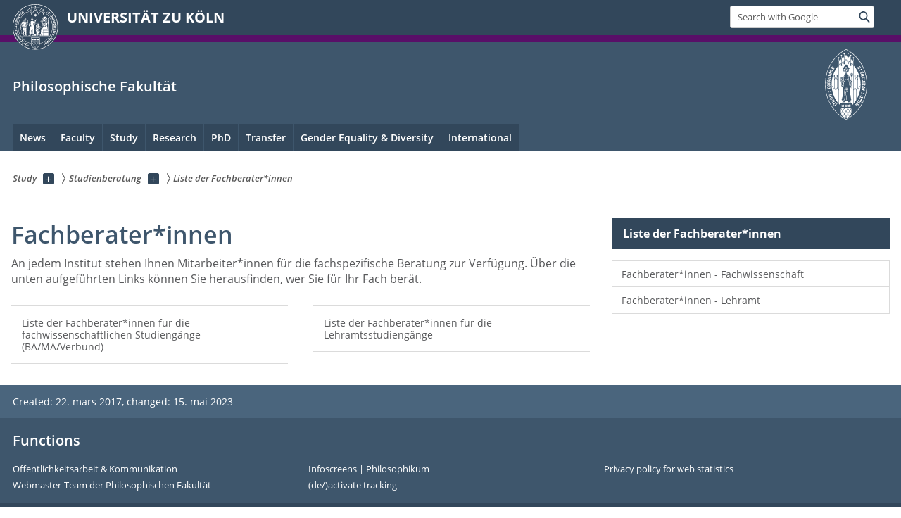

--- FILE ---
content_type: text/html; charset=utf-8
request_url: https://phil-fak.uni-koeln.de/fr/studium/studienberatung/liste-der-fachberaterinnen
body_size: 10190
content:
<!DOCTYPE html>
<html class="no-js" xmlns="http://www.w3.org/1999/xhtml" lang="fr-FR">
<head>

<meta charset="utf-8">
<!-- 
	This website is powered by TYPO3 - inspiring people to share!
	TYPO3 is a free open source Content Management Framework initially created by Kasper Skaarhoj and licensed under GNU/GPL.
	TYPO3 is copyright 1998-2026 of Kasper Skaarhoj. Extensions are copyright of their respective owners.
	Information and contribution at https://typo3.org/
-->



<title>Liste der Fachberater*innen</title>
<meta name="generator" content="TYPO3 CMS">


<link rel="stylesheet" href="/typo3conf/ext/uzk2015/Resources/Public/Css/dist/style.min.css?1741883245" media="all">
<link rel="stylesheet" href="/typo3conf/ext/uzk2015/Resources/Public/Css/uzkerweiterungen.css?1741883245" media="all">
<link rel="stylesheet" href="/typo3conf/ext/uzk2015/Resources/Public/Css/griderweiterungen.css?1741883245" media="all">
<link rel="stylesheet" href="/typo3conf/ext/uzk2015/Resources/Public/Css/searchresult.css?1741883245" media="all">
<link rel="stylesheet" href="/typo3conf/ext/uzk2015/Resources/Public/Css/accordion.css?1741883245" media="all">
<link rel="stylesheet" href="/typo3conf/ext/powermail/Resources/Public/Css/Basic.css?1753196471" media="all">
<link rel="stylesheet" href="/typo3conf/ext/uzk2015/Resources/Public/Css/powermail.3.css?1741883245" media="all">
<link rel="stylesheet" href="/typo3conf/ext/uzk2015/Resources/Public/Css/ns_twitter.css?1741883245" media="all">
<link rel="stylesheet" href="/fileadmin/sites/phil-fak/css/philfak.css?1675454152" media="all">
<link rel="stylesheet" href="/fileadmin/sites/Webmaster/CSS/neues_design.css?1675456177" media="all">
<link rel="stylesheet" href="/fileadmin/sites/phil-fak/css/phil.css?1693390914" media="all">



<script src="/typo3conf/ext/uzk2015/Resources/Public/Js/FileSaver.min.js?1741883245"></script>
<script src="/typo3conf/ext/uzk2015/Resources/Public/Js/jsbiblio.js?1741883245"></script>
<script src="/typo3conf/ext/uzk2015/Resources/Public/Js/autocomplete.js?1741883245"></script>


<meta name="viewport" content="width=device-width, initial-scale=1">
    <script>
    var SB_GLOBAL_VARS = SB_GLOBAL_VARS || {};
    SB_GLOBAL_VARS.screenResolutions = [320,480,640,768,1024,1280,1440];
    SB_GLOBAL_VARS.themePath = '/typo3conf/ext/uzk2015/Resources/Public/';
    </script>
        <link rel="shortcut icon" href="/typo3conf/ext/uzk2015/Resources/Public/img/icons/favicons/uzk/favicon.ico">
    <link rel="apple-touch-icon" sizes="57x57" href="/typo3conf/ext/uzk2015/Resources/Public/img/icons/favicons/uzk/apple-touch-icon-57x57.png">
    <link rel="apple-touch-icon" sizes="114x114" href="/typo3conf/ext/uzk2015/Resources/Public/img/icons/favicons/uzk/apple-touch-icon-114x114.png">
    <link rel="apple-touch-icon" sizes="72x72" href="/typo3conf/ext/uzk2015/Resources/Public/img/icons/favicons/uzk/apple-touch-icon-72x72.png">
    <link rel="apple-touch-icon" sizes="144x144" href="/typo3conf/ext/uzk2015/Resources/Public/img/icons/favicons/uzk/apple-touch-icon-144x144.png">
    <link rel="apple-touch-icon" sizes="60x60" href="/typo3conf/ext/uzk2015/Resources/Public/img/icons/favicons/uzk/apple-touch-icon-60x60.png">
    <link rel="apple-touch-icon" sizes="120x120" href="/typo3conf/ext/uzk2015/Resources/Public/img/icons/favicons/uzk/apple-touch-icon-120x120.png">
    <link rel="apple-touch-icon" sizes="76x76" href="/typo3conf/ext/uzk2015/Resources/Public/img/icons/favicons/uzk/apple-touch-icon-76x76.png">
    <link rel="apple-touch-icon" sizes="152x152" href="/typo3conf/ext/uzk2015/Resources/Public/img/icons/favicons/uzk/apple-touch-icon-152x152.png">
    <link rel="icon" type="image/png" href="/typo3conf/ext/uzk2015/Resources/Public/img/icons/favicons/uzk/favicon-192x192.png" sizes="192x192">
    <link rel="icon" type="image/png" href="/typo3conf/ext/uzk2015/Resources/Public/img/icons/favicons/uzk/favicon-160x160.png" sizes="160x160">
    <link rel="icon" type="image/png" href="/typo3conf/ext/uzk2015/Resources/Public/img/icons/favicons/uzk/favicon-96x96.png" sizes="96x96">
    <link rel="icon" type="image/png" href="/typo3conf/ext/uzk2015/Resources/Public/img/icons/favicons/uzk/favicon-16x16.png" sizes="16x16">
    <link rel="icon" type="image/png" href="/typo3conf/ext/uzk2015/Resources/Public/img/icons/favicons/uzk/favicon-32x32.png" sizes="32x32"> 
    <noscript>
    <link rel="stylesheet" type="text/css" href="/typo3conf/ext/uzk2015/Resources/Public/Css/dist/icons.min.css">
    </noscript>    
    <script src="/typo3conf/ext/uzk2015/Resources/Public/Js/vendor/exclude/modernizr.min.js"></script>
      <link rel="preload" href="/typo3conf/ext/uzk2015/Resources/Public/img/icons/svg/departmentlogos/med2.svg" as="image">
      <link rel="preload" href="/typo3conf/ext/uzk2015/Resources/Public/img/icons/svg/departmentlogos/phil2.svg" as="image">

      <link rel="preload" href="/typo3conf/ext/uzk2015/Resources/Public/img/icons/svg/dist/svg-sprite.min.svg" as="image">
      <link rel="preload" href="/typo3conf/ext/uzk2015/Resources/Public/img/icons/svg/instagram.svg#instagram" as="image">
      <link rel="preload" href="/typo3conf/ext/uzk2015/Resources/Public/img/icons/svg/itunes.svg" as="image">
      <link rel="preload" href="/typo3conf/ext/uzk2015/Resources/Public/img/icons/svg/linkedin.svg" as="image">
      
<!-- Matomo -->
      <script>
      
      var _paq = window._paq || [];
      _paq.push(['disableCookies']);
      
      
      
      
      _paq.push(['trackPageView']);
      _paq.push(['enableLinkTracking']);
      (function() {
	var u="https://matomo.rrz.uni-koeln.de/";
	_paq.push(['setTrackerUrl', u+'matomo.php']);
	_paq.push(['setSiteId', '1288']);
	var d=document, g=d.createElement('script'), s=d.getElementsByTagName('script')[0];
/*
	g.type='text/javascript'; 
*/
g.async=true; g.defer=true; g.src=u+'matomo.js'; s.parentNode.insertBefore(g,s);
      })();
      </script>
<!-- End Matomo Code -->


  <!-- This Page is being displayed in a different language than the one selected via URL. 
      This is probably due to language fallback. This URL should therefore not be indexed 
      by searchengines--><meta name="robots" content="NOINDEX,NOFOLLOW">


<script>hljs.initHighlightingOnLoad();</script>
</head>
<body class="uzk15__subsite default" id="p32294_0">
<noscript>Die Seiten der Universität zu Köln sind auf die Verwendung mit JavaScript optimiert. Um alle Funktionen nutzen zu können, aktivieren Sie bitte JavaScript in Ihrem Browser.</noscript><div class="uzk15__overlay uzk15__invisible"></div>
<header class="uzk15__mainheader uzk15__phil" ><a href="#contentstart" class="uzk15__jumpinvisible">skip to content</a><div class="uzk15__headerwrapper"><!--- Desktop Sticky Header Template Start -->
			  <script id="uzk15__stickyheaderdesktoptemplate" type="text/template">
               <div class="uzk15__headerdesktop uzk15__desktop_sticky uzk15__displaynone">
                <div class="uzk15__mainwrapper">
                 <div class="uzk15__grid_100 uzk15__flexcontainer"><div class="uzk15_headerlogo"><a href="https://uni-koeln.de" title="UNIVERSITÄT ZU KÖLN" class="uzk15__iconlink"><h1>UNIVERSITÄT ZU KÖLN</h1></a></div><div class="uzk15_contentright"><a href="#" class="uzk15__backtomain">to top</a>




<form action="https://www.uni-koeln.de/google-suche" role="search" class="uzk15__search uzk15__standardsearchform uzk15__webforms">
  <label for="headermainsearch" id="headermainsearchlabel">
    <span class="uzk15__invisible">
      Insert search term
    </span>
  </label>
  <input type="search" id="headermainsearch" name="q" value=""
	 placeholder='Search with Google'
	 aria-labelledby="headermainsearchlabel">
  

   
  
  
  
  
  
  
  
  <button type="submit" class="button">     
    <span class="uzk15__invisible">Find</span>
    <span class="uzk15__icon uzk15__icon-search">
      <svg>
        <use xmlns:xlink="http://www.w3.org/1999/xlink" xlink:href="/typo3conf/ext/uzk2015/Resources/Public/img/icons/svg/dist/svg-sprite.min.svg#lupe"></use>
      </svg>
    </span>
  </button>
</form>


  

</div></div>
                </div>
               </div>
			  </script>
	<!--- Desktop Sticky Header Template End --><!-- Mobile Templates Start --><script id="uzk15__headermobiletemplate" type="text/template">
	      <div class="uzk15__headermobile">
	        <div class="uzk15__mainwrapper"><div class="uzk15__grid_100 uzk15__flexcontainer"><h1><a href="https://uni-koeln.de" rel="start" title="UNIVERSITÄT ZU KÖLN">UNIVERSITÄT ZU KÖLN</a></h1>    <ul class="uzk15__menu">
      <li>
       <a href="#" class="uzk15__iconlink uzk15__mobilesearch-toggle">
        <span class="uzk15__icon uzk15__icon-lupe">
         <svg class="uzk15__svg-lupe">
          <use xlink:href="/typo3conf/ext/uzk2015/Resources/Public/img/icons/svg/dist/svg-sprite.min.svg#lupe"></use>
         </svg>
        </span>
        <span class="uzk15__invisible">Search with Google</span>
       </a>
       <a href="#" class="uzk15__iconlink uzk15__invisible uzk15__mobilesearch-toggle" aria-haspopup="true">
        <span class="uzk15__icon uzk15__icon-schliessen">
         <svg class="uzk15__svg-schliessen">
          <use xlink:href="/typo3conf/ext/uzk2015/Resources/Public/img/icons/svg/dist/svg-sprite.min.svg#schliessen"></use>
         </svg>
        </span>
        <span class="uzk15__invisible">Close search</span>
       </a>
      </li>
      <li>
       <a href="#" class="uzk15__iconlink uzk15__mobilenavigationbutton" aria-haspopup="true">
        <span class="uzk15__icon uzk15__icon-hamburger">
         <svg class="uzk15__svg-hamburger">
          <use xlink:href="/typo3conf/ext/uzk2015/Resources/Public/img/icons/svg/dist/svg-sprite.min.svg#hamburger"></use>
         </svg>
        </span>
        <span class="uzk15__invisible">Menu</span>
       </a>
      </li>
    </ul></div><div class="uzk15__invisible uzk15__grid_100 uzk15__mobilesearch-wrapper">




<form action="https://www.uni-koeln.de/google-suche" role="search" class="uzk15__search uzk15__standardsearchform uzk15__webforms">
  <label for="headermainsearch" id="headermainsearchlabel">
    <span class="uzk15__invisible">
      Insert search term
    </span>
  </label>
  <input type="search" id="headermainsearch" name="q" value=""
	 placeholder='Search with Google'
	 aria-labelledby="headermainsearchlabel">
  

   
  
  
  
  
  
  
  
  <button type="submit" class="button">     
    <span class="uzk15__invisible">Find</span>
    <span class="uzk15__icon uzk15__icon-search">
      <svg>
        <use xmlns:xlink="http://www.w3.org/1999/xlink" xlink:href="/typo3conf/ext/uzk2015/Resources/Public/img/icons/svg/dist/svg-sprite.min.svg#lupe"></use>
      </svg>
    </span>
  </button>
</form>
</div></div>
	      </div>
	    </script><script id="uzk15__mainnavigationmobiletemplate" type="text/template">
	    <div class="uzk15__mainnavigationmobile uzk15__pushedoutside">
	      <div class="uzk15__mainnavigationwrapper">
                <div class="uzk15__grid_100"><div class="uzk15__navigationtop"><div class="uzk15__breadcrumbs"><nav><h2 id="uzk15__mobilebreadcrumbslabel" class="uzk15__invisible">you are here:</h2><ul aria-describedby="uzk15__mobilebreadcrumbslabel"><li><a href="/fr/study" target="_top"><span>Study</span>
					 <span class="uzk15__icon uzk15__icon-trenner_breadcrumb">
					  <svg class="uzk15__svg-trenner_breadcrumb">
                       <use xlink:href="/typo3conf/ext/uzk2015/Resources/Public/img/icons/svg/dist/svg-sprite.min.svg#trenner_breadcrumb"></use>
					  </svg>
					 </span></a></li><li><a href="/fr/studium/studienberatung" target="_top"><span>Studienberatung</span>
					 <span class="uzk15__icon uzk15__icon-trenner_breadcrumb">
					  <svg class="uzk15__svg-trenner_breadcrumb">
                       <use xlink:href="/typo3conf/ext/uzk2015/Resources/Public/img/icons/svg/dist/svg-sprite.min.svg#trenner_breadcrumb"></use>
					  </svg>
					 </span></a></li><li><a href="/fr/studium/studienberatung/liste-der-fachberaterinnen" target="_top"><span>Liste der Fachberater*innen</span>
					 <span class="uzk15__icon uzk15__icon-trenner_breadcrumb">
					  <svg class="uzk15__svg-trenner_breadcrumb">
                       <use xlink:href="/typo3conf/ext/uzk2015/Resources/Public/img/icons/svg/dist/svg-sprite.min.svg#trenner_breadcrumb"></use>
					  </svg>
					 </span></a></li></ul></nav></div>      <a href="#" class="uzk15__iconlink uzk15__mobilenavigationbutton">
      <span class="uzk15__icon uzk15__icon-schliessen">
           <svg class="uzk15__svg-schliessen">
            <use xlink:href="/typo3conf/ext/uzk2015/Resources/Public/img/icons/svg/dist/svg-sprite.min.svg#schliessen"></use>
           </svg>
      </span>
      <span class="uzk15__invisible">close</span>
      </a></div><div class="uzk15__currentpagetitle"><h1>Liste der Fachberater*innen</h1></div><nav ><h2 class="uzk15__invisible">main navigation</h2><ul class="uzk15__mainnavigationlist"><li><a href="/fr/studium/studienberatung/liste-der-fachberaterinnen/fachberaterinnen-fachwissenschaft" target="_self">Fachberater*innen - Fachwissenschaft</a></li><li><a href="/fr/studium/studienberatung/liste-der-fachberaterinnen/fachberaterinnen-lehramt" target="_self">Fachberater*innen - Lehramt</a></li></ul></nav><div class="uzk15__subsitelanguageselect">

  

</div></div>
	      </div>
	    </div>
	  </script><!-- Mobile Templates End --><div class="uzk15__headerdesktop"><div class="uzk15__mainwrapper"><div class="uzk15__grid_100 uzk15__flexcontainer"><div class="uzk15_headerlogo_wrapper"><div class="uzk15_headerlogo"><a href="https://uni-koeln.de" target="_top" rel="start" title="UNIVERSITÄT ZU KÖLN" class="uzk15__iconlink"><span class="uzk15__icon uzk15__icon-uzk">
           <svg class="uzk15__svg-uzk">
            <use xlink:href="/typo3conf/ext/uzk2015/Resources/Public/img/icons/svg/dist/svg-sprite.min.svg#uzk"></use>
           </svg>
          </span>
        <h1>UNIVERSITÄT ZU KÖLN</h1></a></div></div><div class="uzk15_contentright">




<form action="https://www.uni-koeln.de/google-suche" role="search" class="uzk15__search uzk15__standardsearchform uzk15__webforms">
  <label for="headermainsearch" id="headermainsearchlabel">
    <span class="uzk15__invisible">
      Insert search term
    </span>
  </label>
  <input type="search" id="headermainsearch" name="q" value=""
	 placeholder='Search with Google'
	 aria-labelledby="headermainsearchlabel">
  

   
  
  
  
  
  
  
  
  <button type="submit" class="button">     
    <span class="uzk15__invisible">Find</span>
    <span class="uzk15__icon uzk15__icon-search">
      <svg>
        <use xmlns:xlink="http://www.w3.org/1999/xlink" xlink:href="/typo3conf/ext/uzk2015/Resources/Public/img/icons/svg/dist/svg-sprite.min.svg#lupe"></use>
      </svg>
    </span>
  </button>
</form>


  

</div></div></div></div><div class="uzk15__contentwrapper">
	    <div class="uzk15__mainwrapper">
	      <div class="uzk15__grid_100 uzk15__flexcontainer"><div class="uzk15__content"><h2><a href="http://phil-fak.uni-koeln.de">Philosophische Fakultät</a></h2>		<div class="uzk15__svgsignet">
		  <a href="https://phil-fak.uni-koeln.de" class="uzk15__iconlink">
		    <span class="uzk15__icon uzk15__icon-phil">
		      <svg class="uzk15__svg-phil">
		        <use xmlns:xlink="http://www.w3.org/1999/xlink" xlink:href="/typo3conf/ext/uzk2015/Resources/Public/img/icons/svg/departmentlogos/phil2.svg#phil"/>
		      </svg>
		    </span>
		  </a>
		</div></div><nav class="uzk15__mainnavigation"  id="mainnavigation"><h2 class="uzk15__invisible">Main Navigation. Note: please use tab key to jump to the menu items.</h2><ul class="uzk15__firstlevellinks" role="menubar"><li class="uzk15__toplevelflyout">
				  <a href="#" role="menuitem" aria-haspopup="true" >News</a>
				  <div class="uzk15__flyoutwrapper uzk15__pushedout"><div class="uzk15__flyouttop"><a href="/fr/aktuelles/aktuelles" target="_self" class="uzk15__overviewlink">Overview&nbsp;News</a>				  <a class="uzk15__iconlink uzk15__navigationtoggle" href="#" title="close">
                <span class="uzk15__invisible">close</span>
                   <span class="uzk15__icon uzk15__icon-schliessen">
                    <svg class="uzk15__svg-schliessen">
				     <use xlink:href="/typo3conf/ext/uzk2015/Resources/Public/img/icons/svg/dist/svg-sprite.min.svg#schliessen"/>
                    </svg>
                   </span>
                  </a>
				 </div><ul class="uzk15__section uzk15__pagelinks uzk15__links"><li><a href="/fr/aktuelles/aktuelle-ausschreibungen" target="_self">Aktuelle Ausschreibungen</a></li><li><a href="/fr/aktuelles/fakultaetstermine/faculty-diary" target="_self">Fakultätstermine</a></li><li><a href="/fr/aktuelles/neuberufungen" target="_self">Neuberufungen</a></li><li><a href="/fr/news/opening-hours" target="_self">Opening Hours</a></li><li><a href="/fr/news/lecture-series" target="_self">Lecture Series</a></li><li><a href="/fr/aktuelles/stellenangebote-shk-whb" target="_self">Stellenangebote (SHK/WHB)</a></li><li><a href="https://portal.uni-koeln.de/studium-lehre/studierende/studienorganisation">Lecture Period</a></li></ul></div>
				 </li><li class="uzk15__toplevelflyout">
				  <a href="#" role="menuitem" aria-haspopup="true" >Faculty</a>
				  <div class="uzk15__flyoutwrapper uzk15__pushedout"><div class="uzk15__flyouttop"><a href="/fr/fakultaet/fakultaet" target="_self" class="uzk15__overviewlink">Overview&nbsp;Faculty</a>				  <a class="uzk15__iconlink uzk15__navigationtoggle" href="#" title="close">
                <span class="uzk15__invisible">close</span>
                   <span class="uzk15__icon uzk15__icon-schliessen">
                    <svg class="uzk15__svg-schliessen">
				     <use xlink:href="/typo3conf/ext/uzk2015/Resources/Public/img/icons/svg/dist/svg-sprite.min.svg#schliessen"/>
                    </svg>
                   </span>
                  </a>
				 </div><ul class="uzk15__section uzk15__pagelinks uzk15__links"><li><a href="/fr/faculty/the-faculty-of-arts-and-humanities" target="_self">The Faculty of Arts and Humanities</a><ul class="uzk15__subpagelinks"><li><a href="/fr/fakultaet/die-philosophische-fakultaet/organisation" target="_self">Organisation</a></li></ul></li><li><a href="/fr/faculty/office-of-the-dean" target="_self">Office of the Dean</a><ul class="uzk15__subpagelinks"><li><a href="/fr/fakultaet/dekanat/dekan-prodekaninnen" target="_self">Dekan/Prodekan*innen</a></li><li><a href="/fr/fakultaet/dekanat/mitarbeiterinnen-des-dekanats-nach-bereichen" target="_self">Mitarbeiter*innen des Dekanats nach Bereichen</a></li><li><a href="/fr/fakultaet/dekanat/mitarbeiterinnen-des-dekanats-von-a-z" target="_self">Mitarbeiter*innen des Dekanats von A-Z</a></li><li><a href="/fr/faculty/office-of-the-dean/service-area-of-the-deans-office" target="_self">Service Area of the Dean's Office</a></li></ul></li><li><a href="/fr/faculty/institutes-departments" target="_self">Institutes & Departments</a><ul class="uzk15__subpagelinks"><li><a href="/fr/faculty/institutes-departments/subject-groups" target="_self">Subject Groups</a></li><li><a href="/fr/faculty/institutes-departments/a-z" target="_self">A-Z</a></li><li><a href="/fr/faculty/institutes-departments/research-units" target="_self">Research Units</a></li><li><a href="http://sprat.phil-fak.uni-koeln.de/fachschaften.html">Student Councils</a></li></ul></li><li><a href="/fr/fakultaet/pruefungsrecht" target="_self">Prüfungsrecht</a></li><li><a href="/fr/faculty/non-professorial-academic-staff-in-german" target="_self">Non-professorial Academic Staff (in German)</a></li><li><a href="/fr/faculty/resources-for-staff" target="_self">Resources for Staff</a><ul class="uzk15__subpagelinks"><li><a href="http://qm.phil-fak.uni-koeln.de/2839.html">Complaint Managament</a></li><li><a href="/fr/faculty/resources-for-staff/e-learning" target="_self">E-Learning</a></li><li><a href="/fr/fakultaet/dekanat/prodekanate/vice-dean-for-staff-gender-equality-and-diversity/gender-equality-resources-at-the-faculty-of-arts-and-humanities/family-friendly-work-space" target="_self">Family-friendly Work Space</a></li><li><a href="http://qm.phil-fak.uni-koeln.de/19921.html">Higher Education Didactics</a></li><li><a href="/fr/faculty/resources-for-staff/job-shadowing-in-administrative-and-academic-fields" target="_self">Job Shadowing in administrative and academic Fields</a></li><li><a href="/fr/fakultaet/dekanat/prodekanate/prodekanat-fuer-personal-gleichstellung-und-diversitaet/gleichstellung-und-familienfreundlichkeit/gleichstellungsbeauftragte" target="_self">Gleichstellungsbeauftragte</a></li><li><a href="/fr/fakultaet/dekanat/prodekanate/prodekanat-fuer-personal-gleichstellung-und-diversitaet/diversitaet/ansprechperson-inklusion" target="_self">Inklusionsbeauftragte</a></li><li><a href="https://dh.phil-fak.uni-koeln.de/it-zertifikat-der-philosophischen-fakultaet">IT-Zertifikat</a></li><li><a href="http://qm.phil-fak.uni-koeln.de/22359.html">Teaching Evaluations with ILIAS</a></li><li><a href="http://verwaltung.uni-koeln.de/abteilung43/content/index_ger.html">Academic Staff Development</a></li><li><a href="/fr/faculty/resources-for-staff/sport" target="_self">Sport</a></li></ul></li></ul></div>
				 </li><li class="uzk15__toplevelflyout">
				  <a href="#" role="menuitem" aria-haspopup="true" >Study</a>
				  <div class="uzk15__flyoutwrapper uzk15__pushedout"><div class="uzk15__flyouttop"><a href="/fr/study" target="_self" class="uzk15__overviewlink">Overview&nbsp;Study</a>				  <a class="uzk15__iconlink uzk15__navigationtoggle" href="#" title="close">
                <span class="uzk15__invisible">close</span>
                   <span class="uzk15__icon uzk15__icon-schliessen">
                    <svg class="uzk15__svg-schliessen">
				     <use xlink:href="/typo3conf/ext/uzk2015/Resources/Public/img/icons/svg/dist/svg-sprite.min.svg#schliessen"/>
                    </svg>
                   </span>
                  </a>
				 </div><ul class="uzk15__section uzk15__pagelinks uzk15__links"><li><a href="/fr/study/examinations-office-and-student-services" target="_self">Examinations Office and Student Services</a></li><li><a href="/fr/studium/bachelor" target="_self">Bachelor</a><ul class="uzk15__subpagelinks"><li><a href="/fr/studium/bachelor/bachelorarbeit" target="_self">Bachelorarbeit</a></li><li><a href="/fr/studium/bachelor/bachelor-bewerbung" target="_self">Bachelor-Bewerbung</a></li><li><a href="/fr/study/bachelor/bachelor-subjects" target="_self">Bachelor Subjects</a></li><li><a href="/fr/studium/bachelor/anerkennungen-und-einstufungen" target="_self">Anerkennungen und Einstufungen</a></li><li><a href="/fr/study/examinations-office-and-student-services" target="_self">Kontakt Prüfungsamt</a></li><li><a href="/fr/studium/bachelor/studium-integrale-buero" target="_self">Studium Integrale Büro</a></li></ul></li><li><a href="/fr/study/masters-degree-application" target="_self">Master's degree application</a><ul class="uzk15__subpagelinks"><li><a href="/fr/study/masters-degree-application/consultation-on-the-masters-degree-application" target="_self">Consultation on the Master's degree application</a></li><li><a href="/fr/studium/masterbewerbung/application-procedure" target="_self">Application Procedure</a></li><li><a href="/fr/study/masters-degree-application/applying-for-a-higher-semester" target="_self">Applying for a higher semester</a></li><li><a href="/fr/study/masters-degree-application/admission-regulations" target="_self">Admission Regulations</a></li></ul></li><li><a href="/fr/studium/master" target="_self">Master</a><ul class="uzk15__subpagelinks"><li><a href="/fr/studium/master/anerkennungen-und-einstufungen" target="_self">Anerkennungen und Einstufungen</a></li><li><a href="/fr/study/examinations-office-and-student-services" target="_self">Kontakt Prüfungsamt</a></li><li><a href="/fr/studium/master/masterarbeit" target="_self">Masterarbeit</a></li><li><a href="/fr/studium/master/master-faecher" target="_self">Master-Fächer</a></li></ul></li><li><a href="/fr/studium/lehramt" target="_self">Lehramt</a><ul class="uzk15__subpagelinks"><li><a href="/fr/studium/lehramt/lehramt-bachelor-of-arts" target="_self">Lehramt (Bachelor of Arts)</a></li><li><a href="/fr/studium/lehramt/lehramt-master-of-education" target="_self">Lehramt (Master of Education)</a></li></ul></li><li><a href="/fr/studium/studienberatung" target="_self">Studienberatung</a><ul class="uzk15__subpagelinks"><li><a href="/fr/studium/studienberatung/faecheruebergreifende-studienberatung-der-philosophischen-fakultaet" target="_self">Fächerübergreifende Studienberatung der Philosophischen Fakultät</a></li><li><a href="/fr/studium/studienberatung/liste-der-fachberaterinnen" target="_self">Liste der Fachberater*innen</a></li></ul></li><li><a href="/fr/studium/teilnahmepflicht" target="_self">Teilnahmepflicht</a></li><li><a href="/fr/studium/studieninteressierte" target="_self">Studieninteressierte</a><ul class="uzk15__subpagelinks"><li><a href="/fr/studium/studieninteressierte/schuelerinnen-an-der-universitaet" target="_self">Schüler*innen an der Universität</a></li><li><a href="/fr/studium/studieninteressierte/wochen-der-studienorientierung" target="_self">Wochen der Studienorientierung</a></li><li><a href="https://verwaltung.uni-koeln.de/abteilung21/content/studieninteressierte/uni_entdecken/opencampus/index_ger.html">Open Campus</a></li></ul></li><li><a href="/fr/studium/erstsemester" target="_self">Erstsemester</a><ul class="uzk15__subpagelinks"><li><a href="/fr/studium/erstsemester/erstsemesterberatungen" target="_self">Erstsemesterberatungen</a></li><li><a href="/fr/studium/erstsemester/infoveranstaltungen-sprachkurse-und-einstufungstests" target="_self">Infoveranstaltungen, Sprachkurse und Einstufungstests</a></li><li><a href="https://www.edulabs.uni-koeln.de/ilias.php?baseClass=ilrepositorygui&amp;ref_id=2361">Bibliotheksschulungen</a></li></ul></li><li><a href="/fr/philalumni" target="_self">Absolvent*innen (PhilAlumni)</a></li><li><a href="/fr/studium/examensfeier" target="_self">Examensfeier</a><ul class="uzk15__subpagelinks"><li><a href="/fr/studium/examensfeier/archiv" target="_self">Archiv</a></li></ul></li><li><a href="https://gasthoerersenioren.uni-koeln.de/">Gasthörer*innen</a></li><li><a href="https://verwaltung.uni-koeln.de/studsek/content/bewerbung/zweithoerer_innen/index_ger.html">Zweithörer*innen</a></li><li><a href="/fr/studium/faecheruebergreifende-serviceangebote" target="_self">Fächerübergreifende Serviceangebote</a><ul class="uzk15__subpagelinks"><li><a href="http://career.phil-fak.uni-koeln.de/index.php?id=4388">CareerService</a></li><li><a href="/fr/studium/bachelor/studium-integrale-buero" target="_self">Extracurriculare Angebote (EA)</a></li><li><a href="http://www.itzertifikat.uni-koeln.de/">IT-Zertifikat</a></li><li><a href="http://www.schreibzentrum.phil-fak.uni-koeln.de/">Kompetenzzentrum Schreiben</a></li><li><a href="http://pcpools.phil-fak.uni-koeln.de/">PC-Pools</a></li><li><a href="/fr/studium/faecheruebergreifende-serviceangebote/schreibart" target="_self">SchreibArt</a></li><li><a href="http://sprachlabor.phil-fak.uni-koeln.de/">Sprachlabor</a></li><li><a href="/fr/studium/faecheruebergreifende-serviceangebote/studienfinanzierung-und-foerderung" target="_self">Studienfinanzierung und -förderung</a></li><li><a href="/fr/studium/faecheruebergreifende-serviceangebote/faculty-liaison-officers" target="_self">Faculty Liaison Officers</a></li><li><a href="http://www.abs.uni-koeln.de/info/info">Zentrale Anregungs- und Beschwerdestelle</a></li></ul></li></ul></div>
				 </li><li class="uzk15__toplevelflyout">
				  <a href="#" role="menuitem" aria-haspopup="true" >Research</a>
				  <div class="uzk15__flyoutwrapper uzk15__pushedout"><div class="uzk15__flyouttop"><a href="/fr/research" target="_self" class="uzk15__overviewlink">Overview&nbsp;Research</a>				  <a class="uzk15__iconlink uzk15__navigationtoggle" href="#" title="close">
                <span class="uzk15__invisible">close</span>
                   <span class="uzk15__icon uzk15__icon-schliessen">
                    <svg class="uzk15__svg-schliessen">
				     <use xlink:href="/typo3conf/ext/uzk2015/Resources/Public/img/icons/svg/dist/svg-sprite.min.svg#schliessen"/>
                    </svg>
                   </span>
                  </a>
				 </div><ul class="uzk15__section uzk15__pagelinks uzk15__links"><li><a href="/fr/research/excellence-strategy" target="_self">Excellence Strategy</a><ul class="uzk15__subpagelinks"><li><a href="http://phil-fak.uni-koeln.de/30244.html#c137202">Key Profile Area – Global South Studies Center</a></li><li><a href="https://phil-fak.uni-koeln.de/forschung/exzellenzstrategie#c137190">Key Profile Area - Skills and Structures in Language and Cognition</a></li></ul></li><li><a href="/fr/research/collaborative-research-centres" target="_self">Collaborative Research Centres</a><ul class="uzk15__subpagelinks"><li><a href="https://phil-fak.uni-koeln.de/31608.html?&amp;L=1#c164732">CRC 228 – Future Rural Africa</a></li><li><a href="http://phil-fak.uni-koeln.de/31608.html?&amp;L=1#c164727">CRC 1252 – Prominence in Language</a></li><li><a href="/fr/forschung/sonderforschungsbereiche/archiv" target="_self">Archiv</a></li></ul></li><li><a href="/fr/research/centres-for-advanced-studies" target="_self">Centres for Advanced Studies</a><ul class="uzk15__subpagelinks"><li><a href="http://phil-fak.uni-koeln.de/39516.html#c202419">Erich Auerbach Institute for Advanced Studies</a></li><li><a href="http://phil-fak.uni-koeln.de/39516.html?&amp;L=1#c171095">Mecila – Maria Sibylla Merian Centre Conviviality-Inequality in Latin America</a></li></ul></li><li><a href="/fr/research/academy-projects" target="_self">Academy Projects</a><ul class="uzk15__subpagelinks"><li><a href="http://phil-fak.uni-koeln.de/39046.html?&amp;L=1#c171159">Averroes Edition</a></li><li><a href="http://phil-fak.uni-koeln.de/39046.html?&amp;L=1#c171160">Capitularia</a></li><li><a href="http://phil-fak.uni-koeln.de/39046.html?&amp;L=1#c171161">Kölner Papyrussammlung</a></li><li><a href="http://phil-fak.uni-koeln.de/39046.html?&amp;L=1#c171162">Cologne Center for eHumanities</a></li></ul></li><li><a href="/fr/research/cooperative-projects" target="_self">Cooperative Projects</a><ul class="uzk15__subpagelinks"><li><a href="https://phil-fak.uni-koeln.de/forschung/verbundprojekte#c233212">HESCOR - Human and Earth System Coupled Research</a></li><li><a href="http://phil-fak.uni-koeln.de/30245.html#c142241">DFG Research Training Group 2212 – Dynamics of Conventionality (400–1550)</a></li><li><a href="http://phil-fak.uni-koeln.de/30245.html#c203183">DFG-Graduiertenkolleg 2661 - "anschließen-ausschließen" - Kulturelle Praktiken jenseits globaler Vernetzung</a></li><li><a href="http://phil-fak.uni-koeln.de/30245.html#c137382">DFG Research Units</a></li><li><a href="http://phil-fak.uni-koeln.de/30245.html#c137387">Research Network for Latin America</a></li></ul></li><li><a href="/fr/forschung/forschungsdaten" target="_self">Forschungsdaten</a><ul class="uzk15__subpagelinks"><li><a href="https://phil-fak.uni-koeln.de/forschung/forschungsdaten#c217303">Data Center for the Humanities (DCH)</a></li><li><a href="https://phil-fak.uni-koeln.de/forschung/forschungsdaten#c216831">Nationale Forschungsdateninfrastruktur (NFDI)</a></li><li><a href="https://phil-fak.uni-koeln.de/forschung/forschungsdaten#c216832">Geisteswissenschaftliche Konsortien</a></li><li><a href="https://phil-fak.uni-koeln.de/forschung/forschungsdaten#c216829">NFDI-Lokalforum@PhilFak</a></li></ul></li><li><a href="/fr/research/research-centres" target="_self">Research Centres</a><ul class="uzk15__subpagelinks"><li><a href="http://phil-fak.uni-koeln.de/30243.html?&amp;L=1#c171979">Center for Language, Information and Philosophy (CLIP)</a></li><li><a href="https://phil-fak.uni-koeln.de/forschung/forschungszentren#c242063">Centre for Australian Studies (CAS)</a></li><li><a href="http://phil-fak.uni-koeln.de/30243.html?&amp;L=1#c171980">Cologne Latin American Center (CLAC)</a></li><li><a href="http://phil-fak.uni-koeln.de/30243.html?&amp;L=1#c171982">Cologne-Bonn Centre for Central and Eastern Europe (CCCEE)</a></li><li><a href="http://phil-fak.uni-koeln.de/30243.html?&amp;L=1#c171978">Cologne Centre for Contemporary Epistemology and the Kantian Tradition (CONCEPT)</a></li><li><a href="http://phil-fak.uni-koeln.de/30243.html?&amp;L=1#c171983">Cologne Center for eHumanities (CCeH)</a></li><li><a href="http://phil-fak.uni-koeln.de/30243.html?&amp;L=1#c171984">Cologne Center of Language Sciences (CCLS)</a></li><li><a href="http://phil-fak.uni-koeln.de/30243.html?&amp;L=1#c171985">Interdisciplinary Research Centre for Didactics in the Humanities (IFDG)</a></li><li><a href="https://phil-fak.uni-koeln.de/forschung/forschungszentren#c210611">Multidisciplinary Environmental Studies in the Humanities (MESH)</a></li><li><a href="http://phil-fak.uni-koeln.de/30243.html?&amp;L=1#c171986">Wahn Castle Theatre Archive (TWS)</a></li><li><a href="http://phil-fak.uni-koeln.de/30243.html?&amp;L=1#c171988">Thomas Institute</a></li><li><a href="http://phil-fak.uni-koeln.de/30243.html?&amp;L=1#c171989">Centre for Ancient Mediterranean Cultures (ZaKMiRa)</a></li><li><a href="http://phil-fak.uni-koeln.de/30243.html?&amp;L=1#c171990">Center for Media Studies and Research on Modernity (MeMo)</a></li><li><a href="http://phil-fak.uni-koeln.de/30243.html?&amp;L=1#c171991">Cologne Center for Medieval Studies (ZEMAK)</a></li><li><a href="https://phil-fak.uni-koeln.de/forschung/forschungszentren#c235127">Zentrum für naturwissenschaftliche Archäologie und Altertumskunde (ZnAA)</a></li><li><a href="http://phil-fak.uni-koeln.de/30243.html?&amp;L=1#c171993">Centre of Quaternary Science & Geoarchaeology (QSGA)</a></li></ul></li><li><a href="/fr/forschung/ethikkommission" target="_self">Ethikkommission</a></li><li><a href="/fr/research/awards" target="_self">Awards</a><ul class="uzk15__subpagelinks"><li><a href="/fr/research/awards/alexander-von-humboldt-professorship" target="_self">Alexander von Humboldt-Professorship</a></li><li><a href="/fr/forschung/auszeichnungen-und-preise/beatrice-primus-forschungspreis" target="_self">Beatrice-Primus-Forschungspreis</a></li><li><a href="/fr/research/awards/honorary-doctorate" target="_self">Honorary Doctorate</a></li><li><a href="/fr/forschung/auszeichnungen-und-preise/erc-advanced-grant" target="_self">ERC Advanced Grant</a></li><li><a href="/fr/research/awards/erc-consolidator-grant" target="_self">ERC Consolidator Grant</a></li><li><a href="https://phil-fak.uni-koeln.de/studium/examensfeier/archiv">Faculty Prize</a></li><li><a href="/fr/research/awards/leibniz-prize" target="_self">Leibniz Prize</a></li><li><a href="/fr/research/awards/leo-spitzer-prize" target="_self">Leo Spitzer Prize</a></li><li><a href="/fr/research/awards/offermann-hergarten-prize" target="_self">Offermann-Hergarten Prize</a></li><li><a href="/fr/research/awards/university-prize" target="_self">University Prize</a></li></ul></li><li><a href="/fr/research/junior-academics" target="_self">Junior Academics</a><ul class="uzk15__subpagelinks"><li><a href="https://artes.phil-fak.uni-koeln.de">Graduate School – a.r.t.e.s. Graduate School for the Humanities Cologne</a></li><li><a href="/fr/research/junior-academics/junior-research" target="_self">Junior Research</a></li><li><a href="/fr/research/junior-academics/doctorate" target="_blank">Doctorate</a></li><li><a href="/fr/faculty/office-of-the-dean/service-area-of-the-deans-office/service-area/habilitations" target="_self">Habilitation</a></li><li><a href="/fr/research/junior-academics/postdoctoral-researchers" target="_self">Postdoctoral Researchers</a></li><li><a href="/fr/forschung/wissenschaftlicher-nachwuchs/juniorprofessuren-und-tenure-track" target="_self">Juniorprofessuren und Tenure Track</a></li><li><a href="https://www.portal.uni-koeln.de/juniorfacultyclub.html">Junior Faculty Club</a></li></ul></li><li><a href="/fr/research/research-funding" target="_self">Research Funding</a><ul class="uzk15__subpagelinks"><li><a href="/fr/aktuelles/aktuelle-ausschreibungen" target="_self">Current Announcements</a></li><li><a href="/fr/research/research-funding/initial-funding" target="_self">Initial Funding</a></li><li><a href="/fr/fakultaet/dekanat/servicebereich-des-dekanats/uklan/drittmittelanzeige" target="_self">Third Party Funding</a></li></ul></li><li><a href="/fr/research/research-retrospective" target="_self">Research Retrospective</a></li></ul></div>
				 </li><li class="uzk15__topleveldirektlink"><a href="/fr/phd" target="_self" role="menuitem" aria-haspopup="false" class="uzk15__overviewlink">PhD</a></li><li class="uzk15__topleveldirektlink"><a href="/fr/transfer" target="_self" role="menuitem" aria-haspopup="false" class="uzk15__overviewlink">Transfer</a></li><li class="uzk15__toplevelflyout">
				  <a href="#" role="menuitem" aria-haspopup="true" >Gender Equality & Diversity</a>
				  <div class="uzk15__flyoutwrapper uzk15__pushedout"><div class="uzk15__flyouttop"><a href="/fr/gleichstellung-diversitaet/gleichstellung-diversitaet" target="_self"><!--Gender Equality & Diversity--></a>				  <a class="uzk15__iconlink uzk15__navigationtoggle" href="#" title="close">
                <span class="uzk15__invisible">close</span>
                   <span class="uzk15__icon uzk15__icon-schliessen">
                    <svg class="uzk15__svg-schliessen">
				     <use xlink:href="/typo3conf/ext/uzk2015/Resources/Public/img/icons/svg/dist/svg-sprite.min.svg#schliessen"/>
                    </svg>
                   </span>
                  </a>
				 </div><ul class="uzk15__section uzk15__pagelinks uzk15__links"><li><a href="/fr/fakultaet/dekanat/prodekanate/vice-dean-for-staff-gender-equality-and-diversity" target="_self">Prodekanat</a></li><li><a href="/fr/fakultaet/dekanat/prodekanate/prodekanat-fuer-personal-gleichstellung-und-diversitaet/personal" target="_self">Personal</a></li><li><a href="/fr/fakultaet/dekanat/prodekanate/prodekanat-fuer-personal-gleichstellung-und-diversitaet/diversitaet" target="_self">Diversität</a></li><li><a href="/fr/fakultaet/dekanat/prodekanate/vice-dean-for-staff-gender-equality-and-diversity/gender-equality-resources-at-the-faculty-of-arts-and-humanities" target="_self">Gleichstellung und Familienfreundlichkeit</a></li></ul></div>
				 </li><li class="uzk15__toplevelflyout">
				  <a href="#" role="menuitem" aria-haspopup="true" >International</a>
				  <div class="uzk15__flyoutwrapper uzk15__pushedout"><div class="uzk15__flyouttop"><a href="/fr/international" target="_self" class="uzk15__overviewlink">Overview&nbsp;International</a>				  <a class="uzk15__iconlink uzk15__navigationtoggle" href="#" title="close">
                <span class="uzk15__invisible">close</span>
                   <span class="uzk15__icon uzk15__icon-schliessen">
                    <svg class="uzk15__svg-schliessen">
				     <use xlink:href="/typo3conf/ext/uzk2015/Resources/Public/img/icons/svg/dist/svg-sprite.min.svg#schliessen"/>
                    </svg>
                   </span>
                  </a>
				 </div><ul class="uzk15__section uzk15__pagelinks uzk15__links"><li><a href="http://zib.phil-fak.uni-koeln.de/">Center for International Relations</a></li><li><a href="/fr/fakultaet/dekanat/prodekanat-fuer-internationales" target="_self">Prodekanat für Internationales</a></li><li><a href="/fr/international/international-visiting-researchers" target="_self">International Visiting Researchers</a></li><li><a href="http://http://zib.phil-fak.uni-koeln.de/26856.html?&amp;L=1">International Partnerships</a></li></ul></div>
				 </li></ul><a href="#contentstart" class="uzk15__jumpinvisible">skip to content</a><a href="#subnavigation" class="uzk15__jumpinvisible">jump to the menu of the subpages</a></nav></div>
	    </div>
	  </div></div></header>
<div class="uzk15__contentwrapper">
  <div class="uzk15__mainwrapper">
    <div class="uzk15__aheadcontent" id="contentstart"><div class="uzk15__grid_100"><nav  class="uzk15__breadcrumbs uzk15__clearfix"><h2 id="uzk15__mainbreadcrumbslabel" class="uzk15__invisible">you are here:</h2><ul aria-describedby="uzk15__mainbreadcrumbslabel" class="uzk15__breadcrumbslist"><li><a href="/fr/study" target="_top" class="uzk15__link"><span>Study</span></a>
	<a href="#navcount23791" class="uzk15__subnav" title="Show subpages" aria-haspopup="true" aria-expanded="false">
	<span class="uzk15__plus"></span>
	<span class="uzk15__invisible">Show subpages</span></a><ul class="uzk15__aditionallinks" id="navcount23791"><li><a href="/fr/study/examinations-office-and-student-services" target="_top">Examinations Office and Student Services</a></li><li><a href="/fr/studium/bachelor" target="_top">Bachelor</a></li><li><a href="/fr/study/masters-degree-application" target="_top">Master's degree application</a></li><li><a href="/fr/studium/master" target="_top">Master</a></li><li><a href="/fr/studium/lehramt" target="_top">Lehramt</a></li><li><a href="/fr/studium/studienberatung" target="_top">Studienberatung</a></li><li><a href="/fr/studium/teilnahmepflicht" target="_top">Teilnahmepflicht</a></li><li><a href="/fr/studium/studieninteressierte" target="_top">Studieninteressierte</a></li><li><a href="/fr/studium/erstsemester" target="_top">Erstsemester</a></li><li><a href="/fr/philalumni" target="_top">Absolvent*innen (PhilAlumni)</a></li><li><a href="/fr/studium/examensfeier" target="_top">Examensfeier</a></li><li><a href="https://gasthoerersenioren.uni-koeln.de/">Gasthörer*innen</a></li><li><a href="https://verwaltung.uni-koeln.de/studsek/content/bewerbung/zweithoerer_innen/index_ger.html">Zweithörer*innen</a></li><li><a href="/fr/studium/faecheruebergreifende-serviceangebote" target="_top">Fächerübergreifende Serviceangebote</a></li></ul></li><li><a href="/fr/studium/studienberatung" target="_top" class="uzk15__link"><span>Studienberatung</span></a>
	<a href="#navcount31263" class="uzk15__subnav" title="Show subpages" aria-haspopup="true" aria-expanded="false">
	<span class="uzk15__plus"></span>
	<span class="uzk15__invisible">Show subpages</span></a><ul class="uzk15__aditionallinks" id="navcount31263"><li><a href="/fr/studium/studienberatung/faecheruebergreifende-studienberatung-der-philosophischen-fakultaet" target="_top">Fächerübergreifende Studienberatung der Philosophischen Fakultät</a></li><li><a href="/fr/studium/studienberatung/liste-der-fachberaterinnen" target="_top">Liste der Fachberater*innen</a></li></ul></li><li><a href="/fr/studium/studienberatung/liste-der-fachberaterinnen" target="_top" class="uzk15__link"><strong>Liste der Fachberater*innen</strong></a><ul class="uzk15__aditionallinks" id="navcount32294"><li><a href="/fr/studium/studienberatung/liste-der-fachberaterinnen/fachberaterinnen-fachwissenschaft" target="_top">Fachberater*innen - Fachwissenschaft</a></li><li><a href="/fr/studium/studienberatung/liste-der-fachberaterinnen/fachberaterinnen-lehramt" target="_top">Fachberater*innen - Lehramt</a></li></ul></li></ul></nav></div></div>
    <main id="contentstart" class="uzk15__maincontent" >
	<!--  CONTENT ELEMENT, uid:157362/textpic [begin] -->
		<!-- frame_class:default--><!-- beginn des elementes --><div class="uzk15__seperator"></div><div class="uzk15__grid_100 uzk15__defaultgrid default uzk15__space_before_" ><h1 id="c157362" class="uzk15__standard_h1 uzk15_header_">Fachberater*innen</h1></div><div class="uzk15__seperator"></div><div class="uzk15__seperator"></div><div class="uzk15__grid_100 uzk15__defaultgrid default uzk15__space_before_ uzk15__space_after_ " ></div><div class="uzk15__seperator"></div><div class="uzk15__seperator"></div>
		<!--  Text: [begin] -->
			<div class="uzk15__editorblock default "><p class="bodytext">An jedem Institut stehen Ihnen Mitarbeiter*innen für die fachspezifische Beratung zur Verfügung. Über die unten aufgeführten Links können Sie herausfinden, wer Sie für Ihr Fach berät.</p></div>
		<!--  Text: [end] -->
			<div class="uzk15__seperator uzk15__space_after_"></div><!-- ende des elementes -->
	<!--  CONTENT ELEMENT, uid:157362/textpic [end] -->
		
	<!--  CONTENT ELEMENT, uid:157363/uzkteaserlinkliste [begin] -->
		<!-- frame_class:default--><!-- beginn des elementes --><div class="uzk15__seperator"></div><div class="uzk15__grid_100 uzk15__defaultgrid default uzk15__space_before_ uzk15__space_after_ " ><h2 id="c157363" class="uzk15__standard_h2 uzk15_header_"></h2>

  <ul class="uzk15__teaserlinklist uzk15__clearfix">      
    
              
        <li>
          <a href="/fr/studium/studienberatung/liste-der-fachberaterinnen/fachberaterinnen-fachwissenschaft" target="_self">
	    
	    <span>Liste der Fachberater*innen für die fachwissenschaftlichen Studiengänge (BA/MA/Verbund) </span>
          </a>
        </li>         
      
    
              
        <li>
          <a href="/fr/studium/studienberatung/liste-der-fachberaterinnen/fachberaterinnen-lehramt" target="_self">
	    
	    <span>Liste der Fachberater*innen für die Lehramtsstudiengänge</span>
          </a>
        </li>         
      
    
  </ul>


</div><div class="uzk15__seperator"></div><!-- ende des elementes -->
	<!--  CONTENT ELEMENT, uid:157363/uzkteaserlinkliste [end] -->
		</main>
    <aside class="uzk15__contextinfo" ><div class="uzk15__grid_100"><h2 class="uzk15__contextboxhead"><a href="#contextbox" id="contextboxtrigger">more</a></h2></div><div id="contextbox" class="uzk15__contextbox"><div class="uzk15__grid_100"><span class="uzk15__invisible">Menü der Unterseiten:</span><div class="uzk15__submenu"><nav class="test2" id="subnavigation"><h2>Liste der Fachberater*innen</h2><ul role="menu"><li><a href="/fr/studium/studienberatung/liste-der-fachberaterinnen/fachberaterinnen-fachwissenschaft" target="_self">Fachberater*innen - Fachwissenschaft</a></li><li><a href="/fr/studium/studienberatung/liste-der-fachberaterinnen/fachberaterinnen-lehramt" target="_self">Fachberater*innen - Lehramt</a></li></ul></nav></div></div></div></aside>
    <div class="uzk15__seperator"></div>
  </div>
  <div class="uzk15__seperator"></div>
 <footer class="uzk15__mainfooter"><div class="uzk15__footersection1"><div class="uzk15__mainwrapper"><div class="uzk15__grid_100"><p class="uzk15__autordatum">Created:&nbsp;22. mars 2017,&nbsp;changed:&nbsp;15. mai 2023</p></div></div></div><div class="uzk15__footersection2">
        <div class="uzk15__mainwrapper">
        <div class="uzk15__grid_100">
        <h2>Functions</h2>
        <ul class="uzk15__columnlist"><li><a href="/fr/oeffentlichkeitsarbeit" target="_self">Öffentlichkeitsarbeit & Kommunikation</a></li><li><a href="https://webmaster.phil-fak.uni-koeln.de/fr/2015er-funktionsmenue/webmaster">Webmaster-Team der Philosophischen Fakultät</a></li><li><a href="/fr/funktionsmenue/infoscreens-philosophikum" target="_self">Infoscreens | Philosophikum</a></li><li><a href="https://matomo.rrz.uni-koeln.de/index.php?module=CoreAdminHome&action=optOut&language=en">(de/)activate tracking</a></li><li><a href="https://itcc.uni-koeln.de/en/top/privacy-policy-on-web-statistics">Privacy policy for web statistics</a></li></ul>
        </div>
        </div>
        </div><div class="uzk15__footersection3"><div class="uzk15__mainwrapper"><div class="uzk15__grid_100"><h2 class="uzk15__triggerhead"><a href="#footercolumnlist" id="footertrigger">The University of Cologne</a></h2><div class="uzk15__columnlist uzk15__hidebox" id="footerbox"><nav class='uzk15__footercolumn'>
    <h3>Information</h3>
    <ul>
        <li><a href="https://uni-koeln.de/en/international/study-in-cologne" title="Students">Students</a></li>
        <li><a href="https://studienorientierung.uni-koeln.de/index_eng.html" title="Prospective Students">Prospective Students</a></li>
        <li><a href="https://uni-koeln.de/en/albertus-magnus-center" title="Doctoral Candidates">Doctoral Candidates</a></li>
        <li><a href="https://uni-koeln.de/en/research" title="Research">Researchers</a></li>
        <li><a href="https://uni-koeln.de/en/international/study-in-cologne" title="International">International</a></li>
        <li><a href="https://uni-koeln.de/en/international/alumni/koelnalumni-weltweit" title="Alumni">Alumni</a></li>
        <li><a href="https://kommunikation-marketing.uni-koeln.de/index_eng.html" title="Communications & Marketing">Communications & Marketing</a></li>
    </ul>
</nav>
<nav class='uzk15__footercolumn'>
    <h3>Faculties</h3>
    <ul>
        <li><a href="https://wiso.uni-koeln.de/en/" title="Faculty of Management, Economics and Social Sciences">Faculty
                of Management, Economics and Social Sciences</a></li>
        <li><a href="https://jura.uni-koeln.de/en" title="Faculty of Law">Faculty of Law</a></li>
        <li><a href="https://medfak.uni-koeln.de/en" title="Faculty of Medicine">Faculty of Medicine</a></li>
        <li><a href="https://phil-fak.uni-koeln.de/en" title="Faculty of Arts and Humanities">Faculty of Arts and
                Humanities</a></li>
        <li><a href="https://mathnat.uni-koeln.de/en" title="Faculty of Mathematics and Natural Sciences">Faculty of
                Mathematics and Natural Sciences</a></li>
        <li><a href="https://www.hf.uni-koeln.de/?lang=2" title="Faculty of Human Sciences">Faculty of Human
                Sciences</a></li>
    </ul>
</nav>
<nav class='uzk15__footercolumn'>
    <h3>Quick Links</h3>
    <ul>
        <li><a href="https://verwaltung.uni-koeln.de/index_eng.html" title="Administration">Administration</a></li>
        <li><a href="https://verwaltung.uni-koeln.de/organization/division_9/index_eng.html"
                title="International Office">International Office</a></li>
        <li><a href="https://uni-koeln.de/en/contact" title="Contact">Contact</a></li>
        <li><a href="https://www.kstw.de/en/gastronomy/menu" title="Canteen">Canteen</a></li>
        <li><a href="https://www.ub.uni-koeln.de/index_eng.html" title="Library">Library</a></li>
        <li><a href="https://itcc.uni-koeln.de/en" title="Regional Computing Centre (RRZK)">Regional Computing Centre
                (RRZK)</a></li>
        <li><a href="https://uni-koeln.de/en/studying/studying/organize-your-stay/dates-deadlines"
                title="Dates & Deadlines">Dates & Deadlines</a></li>
        <li><a href="https://webmail.uni-koeln.de" title="Webmail">Webmail</a></li>
        <li><a href="https://uni-koeln.de/anreise_lageplaene.html?&L=1"
                title="Directions, Maps, Parking">Directions, Maps, Parking</a></li>
    </ul>
</nav></div></div></div></div><div class="uzk15__footersection4"><div class="uzk15__mainwrapper"><div class="uzk15__grid_100"><h2 class="uzk15__smallerheadlines">Social media channels of the University of Cologne</h2><div class="uzk15__socialmedia"><a href="https://www.facebook.com/pages/Universit%C3%A4t-zu-K%C3%B6ln/180703865199" target="_blank" rel="noreferrer">	<span class="uzk15__icon uzk15__icon-facebook">
	<svg class="uzk15__svg-facebook">
	<use xmlns:xlink="http://www.w3.org/1999/xlink" xlink:href="/typo3conf/ext/uzk2015/Resources/Public/img/icons/svg/dist/svg-sprite.min.svg#fb"></use>
	</svg>
	<span class="uzk15__invisible">Facebook</span>
	</span></a><a href="https://www.xing.com/pages/universitatzukoln" target="_blank" rel="noreferrer">	<span class="uzk15__icon uzk15__icon-xing">
	<svg class="uzk15__svg-xing">
	<use xmlns:xlink="http://www.w3.org/1999/xlink" xlink:href="/typo3conf/ext/uzk2015/Resources/Public/img/icons/svg/dist/svg-sprite.min.svg#xing"></use>
	</svg>
	</span>
	<span class="uzk15__invisible">Xing</span></a><a href="https://www.youtube.com/user/UniversitaetzuKoeln" target="_blank" rel="noreferrer">	<span class="uzk15__icon uzk15__icon-youtube">
	<svg class="uzk15__svg-youtube">
	<use xmlns:xlink="http://www.w3.org/1999/xlink" xlink:href="/typo3conf/ext/uzk2015/Resources/Public/img/icons/svg/dist/svg-sprite.min.svg#youtube"></use>
	</svg>
	</span>
	<span class="uzk15__invisible">Youtube</span></a><a href="https://www.linkedin.com/company/university-of-cologne?trk=biz-companies-cym">	<span class="uzk15__icon uzk15__icon-youtube">
	<svg class="uzk15__svg-youtube" viewBox="0 0 20 20" width="30" height="30">
	<use xmlns:xlink="http://www.w3.org/1999/xlink" xlink:href="/typo3conf/ext/uzk2015/Resources/Public/img/icons/svg/linkedin.svg#linkedin"></use>
	</svg>
	</span>
	<span class="uzk15__invisible">Linked in</span></a><a href="https://www.instagram.com/uni_koeln/">	<span class="uzk15__icon uzk15__icon-instagram">
	<svg class="uzk15__svg-youtube" viewBox="0 0 20 20" width="30" height="30">
	<use xmlns:xlink="http://www.w3.org/1999/xlink" xlink:href="/typo3conf/ext/uzk2015/Resources/Public/img/icons/svg/instagram.svg#instagram"></use>
	</svg>
	</span>
	<span class="uzk15__invisible">Instagram</span></a><a href="https://wisskomm.social/@unikoeln"><span class="uzk15__icon uzk15__icon-mastodon">
  <svg class="uzk15__svg-youtube" viewBox="0 0 20 20" width="30" height="30">
    <use xlink:href="/typo3conf/ext/uzk2015/Resources/Public/img/icons/svg/mastodon.svg#mastodon" />
  </svg>
</span></a></div><div class="uzk15__copyright"><nav class="uzk15__foot"><h2 class="uzk15__invisible">Serivce</h2><ul><li><a href="https://uni-koeln.de/en/privacy-protection-statement">privacy protection statement</a></li><li><a href="https://uni-koeln.de/impressum/barrierefreiheit">accessibility statement</a></li><li><a href="https://uni-koeln.de/en/sitemap">sitemap</a></li><li><a href="https://uni-koeln.de/en/site-notice">site notice</a></li><li><a href="https://uni-koeln.de/en/contact">contact</a></li></ul></nav><small>© University of Cologne</small></div><div class="uzk15__seperator"></div><div class="uzk15__accreditationlist"> 
  <dl> 
    <dt>Diversity</dt> 
    <dd> 
      <a href="https://vielfalt.uni-koeln.de/en/news/press-release-teq"> 
	Total E-Quality Award 
      </a> 
      <a href="https://www.charta-der-vielfalt.de/en/diversity-charter-association/signatory-data-base/list/show/universitaet-zu-koeln/"> 
	Diversity Charta 
      </a> 
      <a href="https://vielfalt.uni-koeln.de/en/profile/strategy-controlling/diversity-strategy"> 
	Diversity Audit 
      </a> 
    </dd> 
  </dl> 
  <dl> 
    <dt>International</dt> 
    <dd> 
      <a href="https://www.hrk.de/audit/infothek/auditierte-hochschulen/"> 
	German Rectors' Conference Audit Internationalization 
      </a> 
      <a href="https://www.hrk.de/home/universities-against-xenophobia/"> 
	German Universities Open to the World 
      </a> 
    </dd> 
  </dl> 
  <dl> 
    <dt>Accreditation</dt> 
    <dd> 
      <a href="https://wiso.uni-koeln.de/en/studies/master/master-international-management-cems-mim"> 
	<abbr title="Community of European Management Schools">CEMS</abbr> 
      </a> 
      <a href="https://wiso.uni-koeln.de/en/faculty/profile/accreditation"> 
	<abbr title="European Quality Improvement System">EQUIS</abbr> 
      </a> 
      <a href="https://www.aqas.eu/"> 
	<abbr title="Agency for Quality Assurance through Accreditation of Study Programmes">AQAS</abbr> 
      </a> 
    </dd> 
  </dl> 
  <dl> 
    <dt>Research</dt> 
    <dd> 
      <a href="https://www.german-u15.de/en/index.html"> 
	<abbr title="15 large research-strong universities in Germany">German U15</abbr> 
      </a> 
      <a href="https://uni-koeln.de/en/career/who-we-are/our-hr-strategy"> 
	<abbr title="Human Resources">HR</abbr> Excellence in Research 
      </a> 
    </dd> 
  </dl> 
  <dl> 
    <dt>Further Labels</dt> 
    <dd> 
      <a href="https://www.fairtrade-deutschland.de/service/presse/details/uni-koeln-ausgezeichnet-2713.html"> 
	Fairtrade University 
      </a> 
      <a href="https://verwaltung.uni-koeln.de/cfs/content/about_us/our_network_and_partners/index_eng.html"> 
	Family in the University 
      </a> 
    </dd> 
  </dl> 
</div>
</div></div></div></footer>
</div>

<script>const EXT_DIR = "/typo3conf/ext/uzk2015";</script>
    <script src="/typo3conf/ext/uzk2015/Resources/Public/Js/dist/script-min.rrzk.10.js"></script>
    <script src="/typo3conf/ext/uzk2015/Resources/Public/Js/uzkerweiterungen.js"></script>
    <script>
      var x = document.getElementsByClassName("uzk15__hidenoscript");
      var i;
      for (i = 0; i < x.length; i++) {
        x[i].style.visibility = "initial";
      }
    </script>

<script src="/typo3conf/ext/powermail/Resources/Public/JavaScript/Powermail/Form.min.js?1753196471" defer="defer"></script>


</body>
</html>

--- FILE ---
content_type: text/css; charset=utf-8
request_url: https://phil-fak.uni-koeln.de/typo3conf/ext/uzk2015/Resources/Public/Css/powermail.3.css?1741883245
body_size: 1312
content:
.dangertx-powermail {
    width: 100%;
    clear: left;
    /*border: 1px solid #dbdbdb;
    padding: 1em;*/
    border: 0px ;
    padding: 0em;
    padding-bottom: 0;
    margin-bottom: 1.875em;
}

.tx-powermail .powermail_select,
.tx-powermail .powermail_country {
  width: 100%;
}

.tx-powermail .powermail_fieldset {
  clear: left;
  border: 1px dotted ;
  /*padding: 1.0em;
  width:100%;*/
  margin: 0 0 20px 0;

}

.tx-powermail .powermail_fieldset label {
    // min-width: 220px;
    // width: 33%;
    display: inline-block;
/*    color: #4C4C4C;*/
    /*font-family: "OpenSansSemibold", "Arial", "Helvetica", sans-serif;*/
    font-size: 0.95em;
    line-height: 1.56em;
    margin: 0px;
    padding: 0px;
}

/*
.tx-powermail .powermail_fieldset div div {
    min-width:220px;
    width:auto;
    display:inline-block;
    font-size: 0.88em;

}
*/
.col-sm-2 {
    margin:0;
    float:left;
}

label.col-sm-2 {
    /*min-width:220px;*/
    min-width:200px;
    width:33%
}

.col-sm-10{
  margin:0;
  float:left;
  min-width: 65%;
}

@media screen and (max-width: 640px){
  .col-sm-10{
    min-width: 100%;
  }
}

input.col-sm-10,
textarea.col-sm-10
{
    min-width:220px;
    width:65%;

}

.col-sm-10 input.powermail_input, .col-sm-10 input.powermail_captcha {

  border: 1px solid #ddd;
  line-height: 2.0em;
  width:100%;
  border-radius: 3px;
  font-family: OpenSansRegular,Arial,Helvetica,sans-serif;
  font-size: 0.875em;
}

.powermail_captchaimage {
  margin-top: 0.5em;
  width: 100%;
}

/*
.tx-powermail .powermail_fieldset div div.radio,
*/

.tx-powermail .powermail_fieldset div div.radio label{
  min-width:auto;
  width:auto;
}

.tx-powermail .powermail_fieldset div div.radio label input{
  display:inline-block;
  float:left;
  width:auto;
}

.tx-powermail .powermail_fieldset div input,
.tx-powermail .powermail_fieldset div textarea{
  /*width:100%;*/

}

/*
.powermail_submit {
  cursor:pointer;
  border-radius: 3px;
  margin:5px 0 0 0;
  padding:5px 20px;
  color:white;
  font-weight:normal;
  background-color:#203c4d!important;
  border:0px solid #eee;
}
*/

/*
----------------------- SUBMIT BUTTON -----------------------
*/
.powermail_submit {
    margin: 0px 0px 0px 0px!important;
    color: white!important;
    background-color: #3e566c!important;
    padding: 10px!important;
    border: 0!important;
    font-size: .875em!important;
    margin-top: 5px!important;
    font-family: OpenSansSemibold,Arial,Helvetica,sans-serif!important;
    font-weight: 400!important;
}

.powermail_submit:hover{
  background-color: #002c37!important;
  cursor: pointer!important;
}

/*
----------------------- PAGINATION BUTTONS -----------------------
*/
.tx-powermail .btn-default {
  display: block;
  text-decoration: none;
  padding: 0 2px;
  background: none;
  float: left;
  display: inline-block;
  margin: 10px 10px 15px 0;
  padding: 6px 11px;
  outline: 1px solid transparent;
  color: #3E566C;
  border: 1px solid #DBDBDB;
  font-size: medium;
}

.tx-powermail .btn-default:hover {
  color: #3E566C;
  border: 1px solid #3E566C;
  outline: 1px solid #3E566C;
  text-decoration: none;
  cursor: pointer;
}

.tx-powermail .btn-warning,
.tx-powermail .pull-right {
  color: #3E566C;
  outline: 1px solid transparent!important;
  border: 1px solid #DBDBDB!important;
  text-decoration: none;
  background-color: #fff;
  padding: 6px 11px;
  margin: 10px 10px 15px 0;
}

.tx-powermail .btn-primary {
  color: #3E566C;
  border: 1px solid #3E566C;
  outline: 1px solid #3E566C;/*
  outline: 1px solid transparent;
  border: 1px solid #DBDBDB;*/
  text-decoration: none;
  background-color: #fff;
  padding: 6px 11px;
  margin: 10px 10px 15px 0;
}

.tx-powermail .btn-primary:hover {
  color: #3E566C;
  border: 1px solid #3E566C;
  outline: 1px solid #3E566C;
}

.tx-powermail .btn-warning:hover,
.tx-powermail .pull-right:hover {
  color: #3E566C;
  border: 1px solid #3E566C!important;
  outline: 1px solid #3E566C!important;
}

.tx-powermail .btn-group .btn-danger {
  background-color: #EBCCD1;
  color: #A94442;
}





.tx-powermail .powermail_fieldset div textarea{
  width:100%;

  border-radius: 3px;
  border: 1px solid #ddd;
  font-family: OpenSansRegular,Arial,Helvetica,sans-serif;
  font-size: 0.875em;
}

.tx-powermail .powermail_fieldset  input.powermail_radio{
  width:auto;
}

.tx-powermail .powermail_fieldset .powermail_legend{
/*
  display:none;
  color:#bbb;
  float:right;
  margin:3px 0 10px 0;
  white-space:normal;
*/
    font-weight:bold;
}

.tx-powermail .powermail_fieldset .powermail_field.powermail_submit{
  margin:5px 0 0 0;
  padding:5px 20px;
  color:white;
  font-weight:normal;
  cursor:pointer;
  background-color:#203c4d!important;
  border:0px solid #eee;
}



.tx-powermail .powermail_fieldset .powermail_field.powermail_reset {
  margin:5px 0 0 0;
  padding:5px 20px;
  color:white;
  font-weight:normal;
  cursor:pointer;
  background-color:#203c4d!important;
  border:0px solid #eee;
}


.tx-powermail .powermail_fieldset .powermail_field {
  width: 70%;
  margin: 0px;
/*  border: 1px solid #ddd;*/
  color: #444;
  float: right;
  font-size: inherit;
  background-color: #fff;
}

.tx-powermail .powermail_field input[type="radio" i] {
    /*width:5%;*/
    margin: 3px 3px 0px 5px;
  }

.tx-powermail .powermail_field input[type="checkbox" i] {
    /*width:5%;*/
    margin: 3px 3px 3px 4px;
}


.tx-powermail .powermail_fieldset .powermail_radio_outer, .tx-powermail .powermail_fieldset .powermail_captcha_outer, .tx-powermail .powermail_fieldset .powermail_check_outer, .tx-powermail .powermail_fieldset .powermail_fieldwrap_text, .tx-powermail .powermail_fieldset .powermail_fieldwrap_file_inner ul:not(.parsley-errors-list) {
  width:70%;
  border: 0px solid #bbb;
  float: right;
  padding: 3px;
  list-style: none;
  margin: 0;
}

.tx-powermail .powermail_create, .tx-powermail .powermail_confirmation {
  border: 1px solid #bbb;
  padding: 10px;
  margin: 0 0 20px 0;
  overflow: hidden;
}

.tx-powermail .powermail_create .powermail_confirmation_submit, .tx-powermail .powermail_create .powermail_confirmation_form, .tx-powermail .powermail_confirmation .powermail_confirmation_submit, .tx-powermail .powermail_confirmation .powermail_confirmation_form {
  background-color: #203c4d;
  font-weight:normal;
}

/* Formatierung Kontrollabfrage nach Eingabe */
.tx-powermail .powermail_all>dt {
   padding:8px 30px 8px 0px;
}


.tx-powermail .powermail_all>dd {
    padding:8px 0px 8px 0px;
}

/* formularfeld "text einfügen" links floaten" */

 .tx-powermail .powermail_fieldset .powermail_fieldwrap_text  {
   width:100%;

  border: 0px solid #bbb;
  float: left!important;
  padding: 10px 0px 10px 0px;
  list-style: none;
  margin: 10px 0px 10px 0px;
}

.powermail_fieldwrap  {
   width:100%;

  border: 0px solid #bbb;
  float: left!important;
/*  padding: 10px 0px 10px 0px; */
  list-style: none;
  margin: 5px 0px 5px 0px;
/*  margin: 10px 0px 10px 0px; */
}
